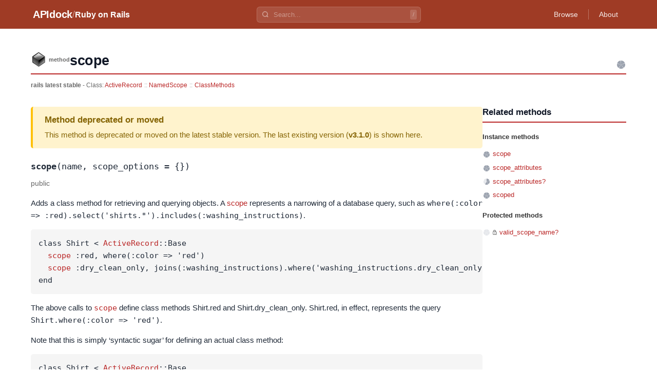

--- FILE ---
content_type: text/html
request_url: https://apidock.com/rails/ActiveRecord/NamedScope/ClassMethods/scope
body_size: 5346
content:
<!DOCTYPE html><html lang="en"> <head><meta charset="UTF-8"><meta name="viewport" content="width=device-width, initial-scale=1.0"><meta name="description" content="ActiveRecord::NamedScope::ClassMethods#scope - Ruby on Rails API documentation. View source code and usage examples."><!-- Canonical URL --><link rel="canonical" href="https://apidock.com/rails/ActiveRecord/NamedScope/ClassMethods/scope"><!-- Open Graph --><meta property="og:type" content="article"><meta property="og:title" content="ActiveRecord::NamedScope::ClassMethods#scope - APIdock"><meta property="og:description" content="ActiveRecord::NamedScope::ClassMethods#scope - Ruby on Rails API documentation. View source code and usage examples."><meta property="og:url" content="https://apidock.com/rails/ActiveRecord/NamedScope/ClassMethods/scope"><meta property="og:site_name" content="APIdock"><meta property="og:image" content="https://apidock.com/images/og-default.png"><!-- Twitter Card --><meta name="twitter:card" content="summary_large_image"><meta name="twitter:title" content="ActiveRecord::NamedScope::ClassMethods#scope - APIdock"><meta name="twitter:description" content="ActiveRecord::NamedScope::ClassMethods#scope - Ruby on Rails API documentation. View source code and usage examples."><meta name="twitter:image" content="https://apidock.com/images/og-default.png"><!-- Resource hints --><link rel="dns-prefetch" href="//github.com"><!-- Favicon --><link rel="icon" type="image/png" sizes="32x32" href="/images/apidock_icon_32.png"><link rel="icon" type="image/png" sizes="16x16" href="/images/apidock_icon_16.png"><link rel="apple-touch-icon" sizes="180x180" href="/images/apidock_icon_512.png"><title>ActiveRecord::NamedScope::ClassMethods#scope - APIdock</title><link rel="stylesheet" href="/_astro/_path_.BXZqSx95.css">
<style>#content_wrapper[data-astro-cid-kxeyux4d]{max-width:1200px;margin:0 auto;padding:20px}#content[data-astro-cid-kxeyux4d]{background:#fff}.clearfix[data-astro-cid-kxeyux4d]:after{content:"";display:table;clear:both}
</style>
<link rel="stylesheet" href="/_astro/_path_.BbbhomgJ.css">
<style>.importance-icon[data-astro-cid-fdlb5cd3]{vertical-align:middle;flex-shrink:0}.importance-sm[data-astro-cid-fdlb5cd3]{width:16px;height:16px}
</style></head> <body> <div id="body2">  <script type="application/ld+json">{"@context":"https://schema.org","@type":"BreadcrumbList","itemListElement":[{"@type":"ListItem","position":1,"name":"APIdock","item":"https://apidock.com/"},{"@type":"ListItem","position":2,"name":"Ruby on Rails","item":"https://apidock.com/rails"},{"@type":"ListItem","position":3,"name":"ActiveRecord","item":"https://apidock.com/rails/ActiveRecord"},{"@type":"ListItem","position":4,"name":"NamedScope","item":"https://apidock.com/rails/ActiveRecord/NamedScope"},{"@type":"ListItem","position":5,"name":"ClassMethods","item":"https://apidock.com/rails/ActiveRecord/NamedScope/ClassMethods"},{"@type":"ListItem","position":6,"name":"scope","item":"https://apidock.com/rails/ActiveRecord/NamedScope/ClassMethods/scope"}]}</script> <header class="header" style="background-color: #9F3B25" data-astro-cid-3ef6ksr2> <div class="header-content" data-astro-cid-3ef6ksr2> <div class="header-left" data-astro-cid-3ef6ksr2> <a href="/" class="logo" data-astro-cid-3ef6ksr2>APIdock</a>  <span class="separator" data-astro-cid-3ef6ksr2>/</span> <a href="/rails" class="project-name" data-astro-cid-3ef6ksr2>Ruby on Rails</a>  </div> <div class="header-search" data-project="rails" data-astro-cid-mjrxwznw> <div class="search-container" data-astro-cid-mjrxwznw> <svg class="search-icon" width="14" height="14" viewBox="0 0 24 24" fill="none" stroke="currentColor" stroke-width="2.5" data-astro-cid-mjrxwznw> <circle cx="11" cy="11" r="8" data-astro-cid-mjrxwznw></circle> <path d="m21 21-4.35-4.35" data-astro-cid-mjrxwznw></path> </svg> <input type="text" class="search-input" placeholder="Search..." autocomplete="off" data-astro-cid-mjrxwznw> <kbd class="search-shortcut" data-astro-cid-mjrxwznw>/</kbd> </div> <div class="search-dropdown" data-astro-cid-mjrxwznw> <div class="search-dropdown-content" data-astro-cid-mjrxwznw></div> </div> </div> <script type="module" src="/_astro/SearchBar.astro_astro_type_script_index_0_lang.CTIPZ1wI.js"></script>  <nav class="header-nav" data-astro-cid-3ef6ksr2>  <a href="/rails/browse" class="nav-link" data-astro-cid-3ef6ksr2>Browse</a> <span class="nav-divider" data-astro-cid-3ef6ksr2></span>  <a href="/about" class="nav-link" data-astro-cid-3ef6ksr2>About</a> </nav> </div> </header>  <div id="content_wrapper" data-astro-cid-kxeyux4d> <div id="content" class="clearfix" data-astro-cid-kxeyux4d> <div id="docs_container" data-astro-cid-kxeyux4d>  <div id="docs_header"> <div id="title" class="clearfix"> <div id="title_prefix_method" class="title_prefix"> <span>method</span> </div> <div id="title_name"> <h1>scope</h1> </div> <svg width="20" height="20" viewBox="0 0 20 20" class="importance-icon" title="Importance: 5/5" role="img" aria-label="Importance: 5 out of 5" data-astro-cid-fdlb5cd3> <path d="M10,10 L10.00,2.00 A8,8 0 0,1 17.39,6.93 Z" fill="#9ca3af" data-astro-cid-fdlb5cd3></path><path d="M10,10 L17.61,7.53 A8,8 0 0,1 15.20,16.08 Z" fill="#9ca3af" data-astro-cid-fdlb5cd3></path><path d="M10,10 L14.70,16.47 A8,8 0 0,1 5.83,16.83 Z" fill="#9ca3af" data-astro-cid-fdlb5cd3></path><path d="M10,10 L5.30,16.47 A8,8 0 0,1 2.22,8.14 Z" fill="#9ca3af" data-astro-cid-fdlb5cd3></path><path d="M10,10 L2.39,7.53 A8,8 0 0,1 9.36,2.03 Z" fill="#9ca3af" data-astro-cid-fdlb5cd3></path> </svg>  </div> <div id="docs_info">  <strong>rails latest stable</strong>   - Class:
<span class="namespace_path" data-astro-cid-cfhozkto> <a href="/rails/ActiveRecord" data-astro-cid-cfhozkto>ActiveRecord</a><span class="separator" data-astro-cid-cfhozkto>::</span><a href="/rails/ActiveRecord/NamedScope" data-astro-cid-cfhozkto>NamedScope</a><span class="separator" data-astro-cid-cfhozkto>::</span><a href="/rails/ActiveRecord/NamedScope/ClassMethods" data-astro-cid-cfhozkto>ClassMethods</a> </span>  </div> </div><div id="docs_content" data-astro-cid-tu2lzam2><div id="docs_body" data-astro-cid-tu2lzam2><div class="version-banner deprecated" data-astro-cid-2klxb4lc><h3 data-astro-cid-2klxb4lc>Method deprecated or moved</h3><p data-astro-cid-2klxb4lc>
This method is deprecated or moved on the latest stable version.
      The last existing version (<strong data-astro-cid-2klxb4lc>v3.1.0</strong>) is shown here.
</p></div><div class="method-signature" data-astro-cid-tu2lzam2><code data-astro-cid-tu2lzam2><strong data-astro-cid-tu2lzam2>scope</strong>(name, scope_options = {})</code></div><div class="visibility-badge" data-astro-cid-tu2lzam2><em data-astro-cid-tu2lzam2>public</em></div><div class="description" data-astro-cid-tu2lzam2>
<p>Adds a class method for retrieving and querying objects. A <a
href=“/rails/ActiveRecord/NamedScope/ClassMethods/scope”>scope</a>
represents a narrowing of a database query, such as <tt>where(:color =&gt;
:red).select('shirts.*').includes(:washing_instructions)</tt>.</p>

<pre><span class="keyword">class </span><span class="class">Shirt</span> <span class="punct">&lt;</span> <span class="constant"><a href="/rails/ActiveRecord">ActiveRecord</a></span><span class="punct">::</span><span class="constant">Base</span>
  <span class="ident"><a href="/rails/ActiveRecord/NamedScope/ClassMethods/scope">scope</a></span> <span class="symbol">:red</span><span class="punct">,</span> <span class="ident">where</span><span class="punct">(</span><span class="symbol">:color</span> <span class="punct">=&gt;</span> <span class="punct">'</span><span class="string">red</span><span class="punct">')</span>
  <span class="ident"><a href="/rails/ActiveRecord/NamedScope/ClassMethods/scope">scope</a></span> <span class="symbol">:dry_clean_only</span><span class="punct">,</span> <span class="ident">joins</span><span class="punct">(</span><span class="symbol">:washing_instructions</span><span class="punct">).</span><span class="ident">where</span><span class="punct">('</span><span class="string">washing_instructions.dry_clean_only = ?</span><span class="punct">',</span> <span class="constant">true</span><span class="punct">)</span>
<span class="keyword">end</span>
</pre>

<p>The above calls to <tt><a
href="/rails/ActiveRecord/NamedScope/ClassMethods/scope">scope</a></tt>
define class methods Shirt.red and Shirt.dry_clean_only. Shirt.red, in
effect, represents the query <tt>Shirt.where(:color =&gt; 'red')</tt>.</p>

<p>Note that this is simply ‘syntactic sugar’ for defining an actual class
method:</p>

<pre><span class="keyword">class </span><span class="class">Shirt</span> <span class="punct">&lt;</span> <span class="constant"><a href="/rails/ActiveRecord">ActiveRecord</a></span><span class="punct">::</span><span class="constant">Base</span>
  <span class="keyword">def </span><span class="method">self.red</span>
    <span class="ident">where</span><span class="punct">(</span><span class="symbol">:color</span> <span class="punct">=&gt;</span> <span class="punct">'</span><span class="string">red</span><span class="punct">')</span>
  <span class="keyword">end</span>
<span class="keyword">end</span>
</pre>

<p>Unlike <tt>Shirt.find(...),</tt> however, the object returned by Shirt.red
is not an <a href="/rails/Array">Array</a>; it resembles the association
object constructed by a <tt>has_many</tt> declaration. For instance, you
can invoke <tt>Shirt.red.first,</tt> <tt>Shirt.red.count,</tt>
<tt>Shirt.red.where(:size =&gt; 'small')</tt>. Also, just as with the
association objects, named <a
href=“/rails/ActiveRecord/NamedScope/ClassMethods/scopes”>scopes</a>
act like an <a href="/rails/Array">Array,</a> implementing <a
href="/rails/Enumerable">Enumerable</a>;
<tt>Shirt.red.each(&amp;block),</tt> <tt>Shirt.red.first,</tt> and
<tt>Shirt.red.inject(memo, &amp;block)</tt> all behave as if Shirt.red
really was an <a href="/rails/Array">Array</a>.</p>

<p>These named <a
href=“/rails/ActiveRecord/NamedScope/ClassMethods/scopes”>scopes</a>
are composable. For instance, <tt>Shirt.red.dry_clean_only</tt> will
produce all shirts that are both red and dry clean only. <a
href="/rails/Nested">Nested</a> finds and calculations also work with these
compositions: <tt>Shirt.red.dry_clean_only.count</tt> returns the number of
garments for which these criteria obtain. Similarly with
<tt>Shirt.red.dry_clean_only.average(:thread_count).</tt></p>

<p>All <a
href=“/rails/ActiveRecord/NamedScope/ClassMethods/scopes”>scopes</a>
are available as class methods on the <a
href="/rails/ActiveRecord/Base">ActiveRecord::Base</a> descendant upon
which the <a
href=“/rails/ActiveRecord/NamedScope/ClassMethods/scopes”>scopes</a>
were defined. But they are also available to <tt>has_many</tt>
associations. If,</p>

<pre><span class="keyword">class </span><span class="class"><a href="/rails/Person">Person</a></span> <span class="punct">&lt;</span> <span class="constant"><a href="/rails/ActiveRecord">ActiveRecord</a></span><span class="punct">::</span><span class="constant">Base</span>
  <span class="ident">has_many</span> <span class="symbol">:shirts</span>
<span class="keyword">end</span>
</pre>

<p>then <tt>elton.shirts.red.dry_clean_only</tt> will return all of Elton’s
red, dry clean only shirts.</p>

<p>Named <a
href=“/rails/ActiveRecord/NamedScope/ClassMethods/scopes”>scopes</a>
can also be procedural:</p>

<pre><span class="keyword">class </span><span class="class">Shirt</span> <span class="punct">&lt;</span> <span class="constant"><a href="/rails/ActiveRecord">ActiveRecord</a></span><span class="punct">::</span><span class="constant">Base</span>
  <span class="ident"><a href="/rails/ActiveRecord/NamedScope/ClassMethods/scope">scope</a></span> <span class="symbol">:colored</span><span class="punct">,</span> <span class="ident">lambda</span> <span class="punct">{</span> <span class="punct">|</span><span class="ident">color</span><span class="punct">|</span> <span class="ident">where</span><span class="punct">(</span><span class="symbol">:color</span> <span class="punct">=&gt;</span> <span class="ident">color</span><span class="punct">)</span> <span class="punct">}</span>
<span class="keyword">end</span>
</pre>

<p>In this example, <tt>Shirt.colored('puce')</tt> finds all puce shirts.</p>

<p>On Ruby 1.9 you can use the ‘stabby lambda’ syntax:</p>

<pre><span class="ident"><a href="/rails/ActiveRecord/NamedScope/ClassMethods/scope">scope</a></span> <span class="symbol">:colored</span><span class="punct">,</span> <span class="punct">-&gt;(</span><span class="ident">color</span><span class="punct">)</span> <span class="punct">{</span> <span class="ident">where</span><span class="punct">(</span><span class="symbol">:color</span> <span class="punct">=&gt;</span> <span class="ident">color</span><span class="punct">)</span> <span class="punct">}</span>
</pre>

<p>Note that <a
href="/rails/ActiveRecord/NamedScope/ClassMethods/scopes">scopes</a>
defined with <a
href=“/rails/ActiveRecord/NamedScope/ClassMethods/scope”>scope</a> will
be evaluated when they are defined, rather than when they are used. For
example, the following would be incorrect:</p>

<pre><span class="keyword">class </span><span class="class"><a href="/rails/Post">Post</a></span> <span class="punct">&lt;</span> <span class="constant"><a href="/rails/ActiveRecord">ActiveRecord</a></span><span class="punct">::</span><span class="constant">Base</span>
  <span class="ident"><a href="/rails/ActiveRecord/NamedScope/ClassMethods/scope">scope</a></span> <span class="symbol">:recent</span><span class="punct">,</span> <span class="ident">where</span><span class="punct">('</span><span class="string">published_at &gt;= ?</span><span class="punct">',</span> <span class="constant"><a href="/rails/Time">Time</a></span><span class="punct">.</span><span class="ident">now</span> <span class="punct">-</span> <span class="number">1</span><span class="punct">.</span><span class="ident">week</span><span class="punct">)</span>
<span class="keyword">end</span>
</pre>

<p>The example above would be ‘frozen’ to the <tt>Time.now</tt> value when
the <tt><a href="/rails/Post">Post</a></tt> class was defined, and so the
resultant SQL query would always be the same. The correct way to do this
would be via a lambda, which will re-evaluate the <a
href="/rails/ActiveRecord/NamedScope/ClassMethods/scope">scope</a> each
time it is called:</p>

<pre><span class="keyword">class </span><span class="class"><a href="/rails/Post">Post</a></span> <span class="punct">&lt;</span> <span class="constant"><a href="/rails/ActiveRecord">ActiveRecord</a></span><span class="punct">::</span><span class="constant">Base</span>
  <span class="ident"><a href="/rails/ActiveRecord/NamedScope/ClassMethods/scope">scope</a></span> <span class="symbol">:recent</span><span class="punct">,</span> <span class="ident">lambda</span> <span class="punct">{</span> <span class="ident">where</span><span class="punct">('</span><span class="string">published_at &gt;= ?</span><span class="punct">',</span> <span class="constant"><a href="/rails/Time">Time</a></span><span class="punct">.</span><span class="ident">now</span> <span class="punct">-</span> <span class="number">1</span><span class="punct">.</span><span class="ident">week</span><span class="punct">)</span> <span class="punct">}</span>
<span class="keyword">end</span>
</pre>

<p>Named <a
href=“/rails/ActiveRecord/NamedScope/ClassMethods/scopes”>scopes</a>
can also have extensions, just as with <tt>has_many</tt> declarations:</p>

<pre><span class="keyword">class </span><span class="class">Shirt</span> <span class="punct">&lt;</span> <span class="constant"><a href="/rails/ActiveRecord">ActiveRecord</a></span><span class="punct">::</span><span class="constant">Base</span>
  <span class="ident"><a href="/rails/ActiveRecord/NamedScope/ClassMethods/scope">scope</a></span> <span class="symbol">:red</span><span class="punct">,</span> <span class="ident">where</span><span class="punct">(</span><span class="symbol">:color</span> <span class="punct">=&gt;</span> <span class="punct">'</span><span class="string">red</span><span class="punct">')</span> <span class="keyword">do</span>
    <span class="keyword">def </span><span class="method">dom_id</span>
      <span class="punct">'</span><span class="string">red_shirts</span><span class="punct">'</span>
    <span class="keyword">end</span>
  <span class="keyword">end</span>
<span class="keyword">end</span>
</pre>

<p>Scopes can also be used while creating/building a record.</p>

<pre><span class="keyword">class </span><span class="class">Article</span> <span class="punct">&lt;</span> <span class="constant"><a href="/rails/ActiveRecord">ActiveRecord</a></span><span class="punct">::</span><span class="constant">Base</span>
  <span class="ident"><a href="/rails/ActiveRecord/NamedScope/ClassMethods/scope">scope</a></span> <span class="symbol">:published</span><span class="punct">,</span> <span class="ident">where</span><span class="punct">(</span><span class="symbol">:published</span> <span class="punct">=&gt;</span> <span class="constant">true</span><span class="punct">)</span>
<span class="keyword">end</span>

<span class="constant">Article</span><span class="punct">.</span><span class="ident">published</span><span class="punct">.</span><span class="ident">new</span><span class="punct">.</span><span class="ident">published</span>    <span class="comment"># =&gt; true</span>
<span class="constant">Article</span><span class="punct">.</span><span class="ident">published</span><span class="punct">.</span><span class="ident">create</span><span class="punct">.</span><span class="ident">published</span> <span class="comment"># =&gt; true</span>
</pre>

<p><a href="/rails/Class">Class</a> methods on your model are automatically
available on <a
href="/rails/ActiveRecord/NamedScope/ClassMethods/scopes">scopes</a>.
Assuming the following setup:</p>

<pre><span class="keyword">class </span><span class="class">Article</span> <span class="punct">&lt;</span> <span class="constant"><a href="/rails/ActiveRecord">ActiveRecord</a></span><span class="punct">::</span><span class="constant">Base</span>
  <span class="ident"><a href="/rails/ActiveRecord/NamedScope/ClassMethods/scope">scope</a></span> <span class="symbol">:published</span><span class="punct">,</span> <span class="ident">where</span><span class="punct">(</span><span class="symbol">:published</span> <span class="punct">=&gt;</span> <span class="constant">true</span><span class="punct">)</span>
  <span class="ident"><a href="/rails/ActiveRecord/NamedScope/ClassMethods/scope">scope</a></span> <span class="symbol">:featured</span><span class="punct">,</span> <span class="ident">where</span><span class="punct">(</span><span class="symbol">:featured</span> <span class="punct">=&gt;</span> <span class="constant">true</span><span class="punct">)</span>

  <span class="keyword">def </span><span class="method">self.latest_article</span>
    <span class="ident">order</span><span class="punct">('</span><span class="string">published_at desc</span><span class="punct">').</span><span class="ident">first</span>
  <span class="keyword">end</span>

  <span class="keyword">def </span><span class="method">self.titles</span>
    <span class="ident">map</span><span class="punct">(&amp;</span><span class="symbol">:title</span><span class="punct">)</span>
  <span class="keyword">end</span>

<span class="keyword">end</span>
</pre>

<p>We are able to call the methods like this:</p>

<pre><span class="constant">Article</span><span class="punct">.</span><span class="ident">published</span><span class="punct">.</span><span class="ident">featured</span><span class="punct">.</span><span class="ident">latest_article</span>
<span class="constant">Article</span><span class="punct">.</span><span class="ident">featured</span><span class="punct">.</span><span class="ident">titles</span></pre>
</div><div class="sourcecode" data-astro-cid-jgrc2lfe> <button type="button" class="source-toggle" data-astro-cid-jgrc2lfe> Show source </button> <div class="source-code" style="display: none;" data-astro-cid-jgrc2lfe> <pre data-astro-cid-jgrc2lfe><code class="language-ruby" data-astro-cid-jgrc2lfe># File activerecord/lib/active_record/named_scope.rb, line 173
      def scope(name, scope_options = {})
        name = name.to_sym
        valid_scope_name?(name)
        extension = Module.new(&amp;Proc.new) if block_given?

        scope_proc = lambda do |*args|
          options = scope_options.respond_to?(:call) ? scope_options.call(*args) : scope_options
          options = scoped.apply_finder_options(options) if options.is_a?(Hash)

          relation = scoped.merge(options)

          extension ? relation.extending(extension) : relation
        end

        singleton_class.send(:redefine_method, name, &amp;scope_proc)
      end</code></pre> </div> </div> <script type="module" src="/_astro/CodeBlock.astro_astro_type_script_index_0_lang.D5KqI5K3.js"></script>  <div id="notes" data-astro-cid-fpfjzeyv><h3 data-astro-cid-fpfjzeyv>1Note</h3><div class="note" id="note-1390" data-astro-cid-fpfjzeyv><div class="note-header" data-astro-cid-fpfjzeyv><h4 data-astro-cid-fpfjzeyv>Your scope cannot be called &amp;#x27;locked&amp;#x27;</h4><span class="note-meta" data-astro-cid-fpfjzeyv>diabolist · Feb 4, 2013</span></div><div class="note-body" data-astro-cid-fpfjzeyv><ul>
<li><p>see: <a href="https://github.com/rails/rails/issues/7421">http://github.com/rails/rails/issues/7421</a></p>
</li>
<li><p>see: <a href="https://github.com/rails/rails/pull/6985">http://github.com/rails/rails/pull/6985</a></p>
<p>  class Article &lt; ActiveRecord::Base
scope :locked, where(...
  end</p>
</li>
</ul>
<p>will cause intermittent problems of the type </p>
<pre><code>undefined method &#39;locked&#39; for #&lt;Class:0x007fdab3025298&gt;
</code></pre>
<p>Use something like &#39;access_locked&#39; instead</p>
</div></div></div></div><div id="related"><div id="related_title"><h3>Related methods</h3></div><ul><li class="related_header">Instance methods</li><li><svg width="16" height="16" viewBox="0 0 16 16" class="importance-icon importance-sm" title="Importance: 5/5" role="img" aria-label="Importance: 5 out of 5" data-astro-cid-fdlb5cd3> <path d="M8,8 L8.00,2.00 A6,6 0 0,1 13.54,5.70 Z" fill="#9ca3af" data-astro-cid-fdlb5cd3></path><path d="M8,8 L13.71,6.15 A6,6 0 0,1 11.90,12.56 Z" fill="#9ca3af" data-astro-cid-fdlb5cd3></path><path d="M8,8 L11.53,12.85 A6,6 0 0,1 4.87,13.12 Z" fill="#9ca3af" data-astro-cid-fdlb5cd3></path><path d="M8,8 L4.47,12.85 A6,6 0 0,1 2.16,6.61 Z" fill="#9ca3af" data-astro-cid-fdlb5cd3></path><path d="M8,8 L2.29,6.15 A6,6 0 0,1 7.52,2.02 Z" fill="#9ca3af" data-astro-cid-fdlb5cd3></path> </svg> <a href="/rails/ActiveRecord/NamedScope/ClassMethods/scope">scope</a></li><li><svg width="16" height="16" viewBox="0 0 16 16" class="importance-icon importance-sm" title="Importance: 5/5" role="img" aria-label="Importance: 5 out of 5" data-astro-cid-fdlb5cd3> <path d="M8,8 L8.00,2.00 A6,6 0 0,1 13.54,5.70 Z" fill="#9ca3af" data-astro-cid-fdlb5cd3></path><path d="M8,8 L13.71,6.15 A6,6 0 0,1 11.90,12.56 Z" fill="#9ca3af" data-astro-cid-fdlb5cd3></path><path d="M8,8 L11.53,12.85 A6,6 0 0,1 4.87,13.12 Z" fill="#9ca3af" data-astro-cid-fdlb5cd3></path><path d="M8,8 L4.47,12.85 A6,6 0 0,1 2.16,6.61 Z" fill="#9ca3af" data-astro-cid-fdlb5cd3></path><path d="M8,8 L2.29,6.15 A6,6 0 0,1 7.52,2.02 Z" fill="#9ca3af" data-astro-cid-fdlb5cd3></path> </svg> <a href="/rails/ActiveRecord/NamedScope/ClassMethods/scope_attributes">scope_attributes</a></li><li><svg width="16" height="16" viewBox="0 0 16 16" class="importance-icon importance-sm" title="Importance: 3/5" role="img" aria-label="Importance: 3 out of 5" data-astro-cid-fdlb5cd3> <path d="M8,8 L8.00,2.00 A6,6 0 0,1 13.54,5.70 Z" fill="#9ca3af" data-astro-cid-fdlb5cd3></path><path d="M8,8 L13.71,6.15 A6,6 0 0,1 11.90,12.56 Z" fill="#9ca3af" data-astro-cid-fdlb5cd3></path><path d="M8,8 L11.53,12.85 A6,6 0 0,1 4.87,13.12 Z" fill="#9ca3af" data-astro-cid-fdlb5cd3></path><path d="M8,8 L4.47,12.85 A6,6 0 0,1 2.16,6.61 Z" fill="#e5e7eb" data-astro-cid-fdlb5cd3></path><path d="M8,8 L2.29,6.15 A6,6 0 0,1 7.52,2.02 Z" fill="#e5e7eb" data-astro-cid-fdlb5cd3></path> </svg> <a href="/rails/ActiveRecord/NamedScope/ClassMethods/scope_attributes%3F">scope_attributes?</a></li><li><svg width="16" height="16" viewBox="0 0 16 16" class="importance-icon importance-sm" title="Importance: 5/5" role="img" aria-label="Importance: 5 out of 5" data-astro-cid-fdlb5cd3> <path d="M8,8 L8.00,2.00 A6,6 0 0,1 13.54,5.70 Z" fill="#9ca3af" data-astro-cid-fdlb5cd3></path><path d="M8,8 L13.71,6.15 A6,6 0 0,1 11.90,12.56 Z" fill="#9ca3af" data-astro-cid-fdlb5cd3></path><path d="M8,8 L11.53,12.85 A6,6 0 0,1 4.87,13.12 Z" fill="#9ca3af" data-astro-cid-fdlb5cd3></path><path d="M8,8 L4.47,12.85 A6,6 0 0,1 2.16,6.61 Z" fill="#9ca3af" data-astro-cid-fdlb5cd3></path><path d="M8,8 L2.29,6.15 A6,6 0 0,1 7.52,2.02 Z" fill="#9ca3af" data-astro-cid-fdlb5cd3></path> </svg> <a href="/rails/ActiveRecord/NamedScope/ClassMethods/scoped">scoped</a></li><li class="related_header">Protected methods</li><li><svg width="16" height="16" viewBox="0 0 16 16" class="importance-icon importance-sm" title="Importance: 0/5" role="img" aria-label="Importance: 0 out of 5" data-astro-cid-fdlb5cd3> <path d="M8,8 L8.00,2.00 A6,6 0 0,1 13.54,5.70 Z" fill="#e5e7eb" data-astro-cid-fdlb5cd3></path><path d="M8,8 L13.71,6.15 A6,6 0 0,1 11.90,12.56 Z" fill="#e5e7eb" data-astro-cid-fdlb5cd3></path><path d="M8,8 L11.53,12.85 A6,6 0 0,1 4.87,13.12 Z" fill="#e5e7eb" data-astro-cid-fdlb5cd3></path><path d="M8,8 L4.47,12.85 A6,6 0 0,1 2.16,6.61 Z" fill="#e5e7eb" data-astro-cid-fdlb5cd3></path><path d="M8,8 L2.29,6.15 A6,6 0 0,1 7.52,2.02 Z" fill="#e5e7eb" data-astro-cid-fdlb5cd3></path> </svg> <img src="/images/icon_protected_sm.png" alt="protected" class="visibility"><a href="/rails/ActiveRecord/NamedScope/ClassMethods/valid_scope_name%3F">valid_scope_name?</a></li></ul></div></div>  </div> </div> </div> <footer class="footer" data-astro-cid-sz7xmlte> <div class="footer-content" data-astro-cid-sz7xmlte> <div class="footer-brand" data-astro-cid-sz7xmlte> <span class="footer-logo" data-astro-cid-sz7xmlte>APIdock</span> <span class="footer-tagline" data-astro-cid-sz7xmlte>API Documentation Browser</span> </div> <p class="footer-copyright" data-astro-cid-sz7xmlte>
&copy; 2026 APIdock
</p> </div> </footer>   </div> <script defer src="https://static.cloudflareinsights.com/beacon.min.js/vcd15cbe7772f49c399c6a5babf22c1241717689176015" integrity="sha512-ZpsOmlRQV6y907TI0dKBHq9Md29nnaEIPlkf84rnaERnq6zvWvPUqr2ft8M1aS28oN72PdrCzSjY4U6VaAw1EQ==" data-cf-beacon='{"version":"2024.11.0","token":"fd8da7831db841e591a3c2e13978cc26","r":1,"server_timing":{"name":{"cfCacheStatus":true,"cfEdge":true,"cfExtPri":true,"cfL4":true,"cfOrigin":true,"cfSpeedBrain":true},"location_startswith":null}}' crossorigin="anonymous"></script>
</body></html> 